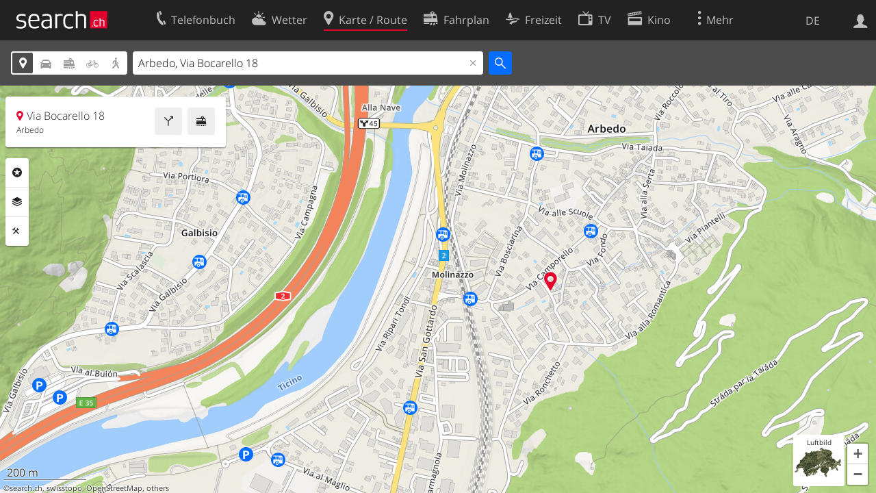

--- FILE ---
content_type: text/html; charset=utf-8
request_url: https://search.ch/map/Arbedo,Via-Bocarello-18
body_size: 8812
content:
<!DOCTYPE html>
<html lang="de" class="no-js ua-os-mac">
<head><meta http-equiv="Content-Type" content="text/html; charset=utf-8">
<meta name="description" content="Die interaktive Karte von Arbedo, Via Bocarello 18 mit aktuellen Informationen zu Verkehr, Gastronomie und mehr">
<link rel="shortcut icon" href="//search.ch/lib/favicon.ico?c=3">
<title>Karte: Arbedo, Via Bocarello 18 - search.ch</title>
<script>document.documentElement.className = document.documentElement.className.replace(/(^|\s)no-js(\s|$)/, '$1js$2');</script>
<link rel="stylesheet" href="//search.ch/lib/itjs/?files=fonts.css,searchlib.css,jquery.fancybox.css,searchlib-full.css&amp;c=783148ac4a">
<link rel="stylesheet" href="/map/itjs/?files=leaflet.css,map.css,route-svg.css,jquery-ui.css,map-full.css,oev.css,oev-full.css&amp;c=b700ced4ce">
<meta name="viewport" content="initial-scale=1.0, user-scalable=0, width=device-width, minimal-ui=1, viewport-fit=cover">
<meta name="apple-mobile-web-app-title" content="Karte: Arbedo, Via Bocarello 18">
<meta name="theme-color" content="#000">
<meta name="google-adsense-account" content="ca-pub-3914417089986499">
<meta name="referrer" content="origin-when-cross-origin">
<link rel="apple-touch-icon-precomposed" href="//search.ch/lib/images/touch/map.png">
<meta name="msapplication-TileImage" content="//search.ch/lib/images/touch/map.png">
<meta name="msapplication-TileColor" content="#e4002c">
<link title="Karte der Schweiz mit Routenplaner" type="application/opensearchdescription+xml" rel="search" href="/map/opensearch.xml">
<link rel="alternate" hreflang="x-default" title=" " href="https://search.ch/map/Arbedo,Via-Bocarello-18">
<link rel="alternate" hreflang="fr" title="fr" href="https://search.ch/map/Arbedo,Via-Bocarello-18.fr.html">
<link rel="alternate" hreflang="it" title="it" href="https://search.ch/map/Arbedo,Via-Bocarello-18.it.html">
<link rel="alternate" hreflang="en" title="en" href="https://search.ch/map/Arbedo,Via-Bocarello-18.en.html">
<script>window.dataLayer=[{"PageType":"Map","platform":"web","LoginType":"Visitor","Slot":"map","PageLanguage":"de"}];</script>
<script>window.kameleoonQueue = window.kameleoonQueue || [];</script>
<script src="https://hm236qt78z.kameleoon.io/kameleoon.js" async fetchpriority="high"></script>
<meta property="og:image" content="//search.ch/map/chmap.jpg?base=9.0430102229386,46.211735422271&amp;layer=sym,fg,pois,copy,circle&amp;w=300&amp;h=300&amp;zoom=15&amp;poi=bergbahn,haltestelle,parking,viasuisse,zug&amp;pos=723806.86636198,119074.50795244">
<meta property="og:image:url" content="//search.ch/map/chmap.jpg?base=9.0430102229386,46.211735422271&amp;layer=sym,fg,pois,copy,circle&amp;w=300&amp;h=300&amp;zoom=15&amp;poi=bergbahn,haltestelle,parking,viasuisse,zug&amp;pos=723806.86636198,119074.50795244">
<meta property="og:image:width" content="300">
<meta property="og:image:height" content="300">
<meta property="og:image:type" content="image/jpeg">
</head>
<body class="sl-lang-de ux-audit ua-os-mac ua-chrome fullscreen sl-service-map sl-service-map-mapresults"><div style="position:absolute"><noscript><img class="audit" alt="" style="width:0; height:0; border:0; padding:0" src="//search.ch/audit/NCP/map/de/mapresults"></noscript><script>(new Image()).src = '//search.ch/audit/NCP/map/de/mapresults?d=' + Math.random()</script>
</div>
<div><img class="sl-printonly sl-logo-print" alt="search.ch" src="//search.ch/lib/images/search-logo-print.svg?c=ae4bf65605"><div class="sl-nav-container sl-screenonly"><div class="sl-nav"><div class="sl-nav-inner"><a href="//search.ch/" title="Startseite"><div id="sl-logo" class="sl-logo left"></div>
</a><div class="sl-login-container sl-form" id="sl-profile-badge-container"><a class="sl-profile-badge" href="#sl-login" title="Anmelden"><span class="sl-icon-monospace sl-icon-profile"></span></a></div>
<div id="sl-language-selector" class="sl-language-selector-desktop"><div class="sl-language-list"><a href="//search.ch/map/Arbedo,Via-Bocarello-18" class="sl_state_link sl-is-active">DE</a><a href="//search.ch/map/Arbedo,Via-Bocarello-18.fr.html" class="sl_state_link">FR</a><a href="//search.ch/map/Arbedo,Via-Bocarello-18.it.html" class="sl_state_link">IT</a><a href="//search.ch/map/Arbedo,Via-Bocarello-18.en.html" class="sl_state_link">EN</a></div>
</div>
<ul class="sl-nav-items-container"><li class="sl-nav-item" data-moveable title="Telefonbuch der Schweiz"><a id="sl-menu-link-tel" class="sl-menu-link sl-vertical-center" href="//search.ch/tel/"><span class="sl-icon-monospace sl-icon-service-tel"></span><span class="sl-menu-title">Telefonbuch</span></a></li><li class="sl-nav-item" data-moveable title=""><a id="sl-menu-link-meteo" class="sl-menu-link sl-vertical-center" href="//search.ch/meteo/"><span class="sl-icon-monospace sl-icon-service-meteo"></span><span class="sl-menu-title">Wetter</span></a></li><li class="sl-nav-item sl-menu-active" data-moveable title="Karte der Schweiz mit Routenplaner"><a id="sl-menu-link-map" class="sl-menu-link sl-vertical-center" href="//search.ch/map/"><span class="sl-icon-monospace sl-icon-service-map"></span><span class="sl-menu-title">Karte / Route</span></a></li><li class="sl-nav-item" data-moveable title="Reiseplanung mit dem öffentlichen Verkehr"><a id="sl-menu-link-oev" class="sl-menu-link sl-vertical-center" href="//search.ch/fahrplan/"><span class="sl-icon-monospace sl-icon-service-oev"></span><span class="sl-menu-title">Fahrplan</span></a></li><li class="sl-nav-item" data-moveable title="Freizeit"><a id="sl-menu-link-freizeit" class="sl-menu-link sl-vertical-center" href="//search.ch/freizeit/"><span class="sl-icon-monospace sl-icon-service-freizeit"></span><span class="sl-menu-title">Freizeit</span></a></li><li class="sl-nav-item" data-moveable title="TV-Programm"><a id="sl-menu-link-tv" class="sl-menu-link sl-vertical-center" href="//search.ch/tv/"><span class="sl-icon-monospace sl-icon-service-tv"></span><span class="sl-menu-title">TV</span></a></li><li class="sl-nav-item" data-moveable title="Kinoprogramm"><a id="sl-menu-link-kino" class="sl-menu-link sl-vertical-center" href="//search.ch/kino/"><span class="sl-icon-monospace sl-icon-service-kino"></span><span class="sl-menu-title">Kino</span></a></li><li class="sl-nav-item" data-moveable title="Schneebericht für über 200 Schweizer Wintersport-Gebiete"><a id="sl-menu-link-meteo/snow" class="sl-menu-link sl-vertical-center" href="//search.ch/meteo/snow"><span class="sl-icon-monospace sl-icon-service-snow"></span><span class="sl-menu-title">Schnee</span></a></li><li class="sl-nav-item" data-moveable title="Suche im Schweizer Web"><a id="sl-menu-link-web" class="sl-menu-link sl-vertical-center" href="//search.ch/web/"><span class="sl-icon-monospace sl-icon-service-web"></span><span class="sl-menu-title">Websuche</span></a></li><li class="sl-nav-item" data-moveable title=""><a id="sl-menu-link-app" class="sl-menu-link sl-vertical-center" href="//search.ch/app/"><span class="sl-icon-monospace sl-icon-service-app"></span><span class="sl-menu-title">Apps</span></a></li><li class="sl-nav-item"><a id="sl-more-link" class="sl-menu-link sl-vertical-center" href="#sl-flyout-menu"><span class="sl-icon-monospace sl-icon-more"></span><span class="sl-menu-title">Mehr</span></a></li></ul>
<div id="sl-login" class="sl-login-container sl-form"><form method="post" action="//login.search.ch/login"><ul class="sl-floatlist"><li class="sl-floatlist-newline spacer"><a class="sl-text-link" href="//login.search.ch/settings/services?f=https%3A%2F%2Fsearch.ch%2Fmap%2FArbedo,Via-Bocarello-18"><span>Persönliche Informationen »</span></a></li>
<li class="sl-floatlist-newline sl-readtext">Anmelden:</li>
<li class="sl-login-input"><input type="text" placeholder="Benutzername" name="LoginName" tabindex="1"><div class="sl-form-row-field-action-right sl-icon-clear" style="display:none"></div>
</li>
<li class="sl-login-input"><input type="password" placeholder="Passwort" name="Password" tabindex="1"><input type="hidden" name="Token" value="f76248742de642f7ae96771fad346d89"><div class="sl-form-row-field-action-right sl-icon-clear" style="display:none"></div>
</li>
<li class="sl-floatlist-newline spacer"><input type="hidden" name="f" value="https://search.ch/map/Arbedo,Via-Bocarello-18"><input type="submit" class="" value="OK" tabindex="1"></li>
<li><a class="sl-text-link" href="//login.search.ch/register?f=https%3A%2F%2Fsearch.ch%2Fmap%2FArbedo,Via-Bocarello-18"><span>Registrieren</span></a></li>
<li class="sl-floatlist-newline spacer"><a class="sl-text-link" href="//login.search.ch/forgotpassword?f=https%3A%2F%2Fsearch.ch%2Fmap%2FArbedo,Via-Bocarello-18"><span>Passwort vergessen</span></a></li>
<li class="sl-floatlist-newline sl-readtext">oder</li>
<li class="sl-floatlist-newline socialbutton"><a rel="nofollow" class="sl-sociallogin-localch sl-text-link sl-button" href="//login.search.ch/login/localch?f=https%3A%2F%2Fsearch.ch%2Fmap%2FArbedo,Via-Bocarello-18&amp;mode=login&amp;nonce=1768798620g970c6af3c73661e85e26303537ea5502gb7c2219b30e6b780c288f671e5652cb4c3d9b3f8b174ea97d92e44c98a5b1511g0aabf2185728b32595db88c25cee3442" data-state="{&quot;forward_url&quot;:&quot;https:\/\/search.ch\/map\/Arbedo,Via-Bocarello-18&quot;,&quot;mode&quot;:&quot;login&quot;}" data-nonce="1768798620g970c6af3c73661e85e26303537ea5502gb7c2219b30e6b780c288f671e5652cb4c3d9b3f8b174ea97d92e44c98a5b1511g0aabf2185728b32595db88c25cee3442"><img class="sl-share-icon" src="//search.ch/lib/images/social/localch.svg?c=141c7389a2" alt=""><span>Anmelden mit local.ch</span></a></li>
<li class="sl-floatlist-newline socialbutton"><a rel="nofollow" class="sl-sociallogin-apple sl-text-link sl-button" href="//login.search.ch/login/apple?f=https%3A%2F%2Fsearch.ch%2Fmap%2FArbedo,Via-Bocarello-18&amp;mode=login&amp;nonce=1768798620g970c6af3c73661e85e26303537ea5502gb7c2219b30e6b780c288f671e5652cb4c3d9b3f8b174ea97d92e44c98a5b1511g0aabf2185728b32595db88c25cee3442" data-state="{&quot;forward_url&quot;:&quot;https:\/\/search.ch\/map\/Arbedo,Via-Bocarello-18&quot;,&quot;mode&quot;:&quot;login&quot;}" data-nonce="1768798620g970c6af3c73661e85e26303537ea5502gb7c2219b30e6b780c288f671e5652cb4c3d9b3f8b174ea97d92e44c98a5b1511g0aabf2185728b32595db88c25cee3442"><img class="sl-share-icon" src="//search.ch/lib/images/social/apple.svg?c=ef7e622b8b" alt=""><span>Anmelden mit Apple</span></a></li>
<li class="sl-floatlist-newline socialbutton"><a rel="nofollow" class="sl-sociallogin-facebook sl-text-link sl-button" href="//login.search.ch/login/facebook?f=https%3A%2F%2Fsearch.ch%2Fmap%2FArbedo,Via-Bocarello-18&amp;mode=login&amp;nonce=1768798620g970c6af3c73661e85e26303537ea5502gb7c2219b30e6b780c288f671e5652cb4c3d9b3f8b174ea97d92e44c98a5b1511g0aabf2185728b32595db88c25cee3442" data-state="{&quot;forward_url&quot;:&quot;https:\/\/search.ch\/map\/Arbedo,Via-Bocarello-18&quot;,&quot;mode&quot;:&quot;login&quot;}" data-nonce="1768798620g970c6af3c73661e85e26303537ea5502gb7c2219b30e6b780c288f671e5652cb4c3d9b3f8b174ea97d92e44c98a5b1511g0aabf2185728b32595db88c25cee3442"><img class="sl-share-icon" src="//search.ch/lib/images/social/facebook.svg?c=f912f2fa26" alt=""><span>Anmelden mit Facebook</span></a></li>
<li class="sl-floatlist-newline socialbutton"><a rel="nofollow" class="sl-sociallogin-google sl-text-link sl-button" href="//login.search.ch/login/google?f=https%3A%2F%2Fsearch.ch%2Fmap%2FArbedo,Via-Bocarello-18&amp;mode=login&amp;nonce=1768798620g970c6af3c73661e85e26303537ea5502gb7c2219b30e6b780c288f671e5652cb4c3d9b3f8b174ea97d92e44c98a5b1511g0aabf2185728b32595db88c25cee3442" data-state="{&quot;forward_url&quot;:&quot;https:\/\/search.ch\/map\/Arbedo,Via-Bocarello-18&quot;,&quot;mode&quot;:&quot;login&quot;}" data-nonce="1768798620g970c6af3c73661e85e26303537ea5502gb7c2219b30e6b780c288f671e5652cb4c3d9b3f8b174ea97d92e44c98a5b1511g0aabf2185728b32595db88c25cee3442"><img class="sl-share-icon" src="//search.ch/lib/images/social/google.svg?c=5ea4cb398a" alt=""><span>Anmelden mit Google</span></a></li>
<li class="sl-floatlist-newline socialbutton"><a rel="nofollow" class="sl-sociallogin-linkedin sl-text-link sl-button" href="//login.search.ch/login/linkedin?f=https%3A%2F%2Fsearch.ch%2Fmap%2FArbedo,Via-Bocarello-18&amp;mode=login&amp;nonce=1768798620g970c6af3c73661e85e26303537ea5502gb7c2219b30e6b780c288f671e5652cb4c3d9b3f8b174ea97d92e44c98a5b1511g0aabf2185728b32595db88c25cee3442" data-state="{&quot;forward_url&quot;:&quot;https:\/\/search.ch\/map\/Arbedo,Via-Bocarello-18&quot;,&quot;mode&quot;:&quot;login&quot;}" data-nonce="1768798620g970c6af3c73661e85e26303537ea5502gb7c2219b30e6b780c288f671e5652cb4c3d9b3f8b174ea97d92e44c98a5b1511g0aabf2185728b32595db88c25cee3442"><img class="sl-share-icon" src="//search.ch/lib/images/social/linkedin.svg?c=c1b8d81f93" alt=""><span>Anmelden mit LinkedIn</span></a></li>
<li class="sl-floatlist-newline sl-readtext sl-smaller">Bitte beachten Sie, dass unsere neue <a href="//search.ch/privacy">Datenschutzerklärung</a> sowie die angepassten <a href="//search.ch/terms">Nutzungsbedingungen</a> gelten.</li>
</ul>
</form>
</div>
</div>
</div>
<div id="sl-service-form-container" class="sl-screenonly"><div class="sl-service-form"><div id="map-form-mode" class="sl-toggle sl-icon-font"><div class="sl-toggle-thumb" style="width:20%; left:0%"></div>
<div data-id="a" data-value="map" title="Adresse" style="left:0%; width:20%" class="sl-toggle-option sl-toggle-a sl-is-on"><a onclick="return false" tabindex="1" href="/map/Arbedo,Via-Bocarello-18"></a></div>
<div data-id="b" data-value="car" title="Route: Mit dem Auto" style="left:20%; width:20%" class="sl-toggle-option sl-toggle-b"><a onclick="return false" tabindex="1" href="/map/Arbedo,Via-Bocarello-18?mode=car"></a></div>
<div data-id="c" data-value="oev" title="Route: Mit öffentlichem Verkehr" style="left:40%; width:20%" class="sl-toggle-option sl-toggle-c"><a onclick="return false" tabindex="1" href="/map/Arbedo,Via-Bocarello-18?mode=oev"></a></div>
<div class="map-bicycle-help sl-toggle-option sl-toggle-d" data-id="d" data-value="bicycle" title="Route: Mit dem Velo" style="left:60%; width:20%"><a onclick="return false" tabindex="1" href="/map/Arbedo,Via-Bocarello-18?mode=bicycle"></a></div>
<div data-id="e" data-value="pedestrian" title="Route: Zu Fuss" style="left:80%; width:20%" class="sl-toggle-option sl-toggle-e"><a onclick="return false" tabindex="1" href="/map/Arbedo,Via-Bocarello-18?mode=pedestrian"></a></div>
<input type="hidden" name="mode" value="map"></div>
<form id="map_form" class="map-toggle-form " action="/map/"><input class="sl-time-input" type="hidden" name="time"><input class="sl-date-input" type="hidden" name="date"><input type="hidden" name="time_type"><input type="hidden" name="from"><div class="sl-form-row-field"><input id="map-address" name="q" value="Arbedo, Via Bocarello 18" type="text" placeholder="Adresse" tabindex="1"><div class="sl-form-row-field-action-right sl-icon-clear" style="display:none"></div>
<div id="map-address-completion"></div>
</div>
<input class="sl-icon-font" type="submit" value="" tabindex="1"><div style="clear:both"></div>
<input class="input-poi" type="hidden" name="poi"><input class="input-layer" type="hidden" name="layer"><input class="input-near" type="hidden" name="near" value="723807,119075"><input class="input-bbox" type="hidden" name="bbox"></form>
<form id="car_form" class="map-toggle-form map-route-form sl-is-hidden" action="/map/"><input class="sl-time-input" type="hidden" name="time"><input class="sl-date-input" type="hidden" name="date"><input type="hidden" name="time_type"><div><div class="sl-route-form"><div class="sl-form-row"><div class="sl-form-row-field"><input class="sl-form-row-field-action-tail sl-route-from sl-route-input" id="car-from" name="from" placeholder="Von" type="text" tabindex="1"><div class="sl-form-row-field-action-right sl-icon-clear" style="display:none"></div>
</div>
<a class="sl-form-row-action sl-icon-oev-dirswitch-horizontal sl-dirswitch" title="Gegenrichtung" href="#"></a><div class="sl-form-row-field"><input class="sl-form-row-field-action-tail sl-route-to sl-route-input" id="car-to" name="to" value="Arbedo, Via Bocarello 18" placeholder="Nach" type="text" tabindex="1"><div class="sl-form-row-field-action-right sl-icon-clear" style="display:none"></div>
</div>
<a class="sl-form-row-action sl-icon-plus" href="#" title="Viapunkt einfügen"> Via</a><input class="sl-icon-font left" type="submit" value="" tabindex="1"><input class="input-poi" type="hidden" name="poi"><input class="input-layer" type="hidden" name="layer"><div style="clear:both"></div>
</div>
<div class="sl-route-via-prototype"><div class="sl-form-row"><div class="sl-form-row-field"><input class="sl-form-row-field-action-tail sl-route-via" id="car-via-0" name="via[]" disabled="disabled" type="text" tabindex="1"><div class="sl-form-row-field-action-right sl-icon-clear" style="display:none"></div>
<div class="sl-label-inside">Via:</div>
</div>
<a class="sl-form-row-action sl-icon-close" href="#"></a></div>
</div>
<div style="clear:both"></div>
<div style="padding-top:0.3125em" class="sl-form-row sl-form-row-checkbox"><label><input type="checkbox" class="sl-checkbox" name="avoidhighways" tabindex="1">Autobahnen vermeiden</label></div>
</div>
<input type="hidden" name="mode" value="car"><div style="clear:both"></div>
</div>
</form>
<form id="pedestrian_form" class="map-toggle-form map-route-form sl-is-hidden" action="/map/"><input class="sl-time-input" type="hidden" name="time"><input class="sl-date-input" type="hidden" name="date"><input type="hidden" name="time_type"><div><div class="sl-route-form"><div class="sl-form-row"><div class="sl-form-row-field"><input class="sl-form-row-field-action-tail sl-route-from sl-route-input" id="pedestrian-from" name="from" placeholder="Von" type="text" tabindex="1"><div class="sl-form-row-field-action-right sl-icon-clear" style="display:none"></div>
</div>
<a class="sl-form-row-action sl-icon-oev-dirswitch-horizontal sl-dirswitch" title="Gegenrichtung" href="#"></a><div class="sl-form-row-field"><input class="sl-form-row-field-action-tail sl-route-to sl-route-input" id="pedestrian-to" name="to" value="Arbedo, Via Bocarello 18" placeholder="Nach" type="text" tabindex="1"><div class="sl-form-row-field-action-right sl-icon-clear" style="display:none"></div>
</div>
<a class="sl-form-row-action sl-icon-plus" href="#" title="Viapunkt einfügen"> Via</a><input class="sl-icon-font left" type="submit" value="" tabindex="1"><input class="input-poi" type="hidden" name="poi"><input class="input-layer" type="hidden" name="layer"><div style="clear:both"></div>
</div>
<div class="sl-route-via-prototype"><div class="sl-form-row"><div class="sl-form-row-field"><input class="sl-form-row-field-action-tail sl-route-via" id="pedestrian-via-0" name="via[]" disabled="disabled" type="text" tabindex="1"><div class="sl-form-row-field-action-right sl-icon-clear" style="display:none"></div>
<div class="sl-label-inside">Via:</div>
</div>
<a class="sl-form-row-action sl-icon-close" href="#"></a></div>
</div>
<div style="clear:both"></div>
</div>
<input type="hidden" name="mode" value="pedestrian"><div style="clear:both"></div>
</div>
</form>
<form id="bicycle_form" class="map-toggle-form map-route-form sl-is-hidden" action="/map/"><input class="sl-time-input" type="hidden" name="time"><input class="sl-date-input" type="hidden" name="date"><input type="hidden" name="time_type"><div><div class="sl-route-form"><div class="sl-form-row"><div class="sl-form-row-field"><input class="sl-form-row-field-action-tail sl-route-from sl-route-input" id="bicycle-from" name="from" placeholder="Von" type="text" tabindex="1"><div class="sl-form-row-field-action-right sl-icon-clear" style="display:none"></div>
</div>
<a class="sl-form-row-action sl-icon-oev-dirswitch-horizontal sl-dirswitch" title="Gegenrichtung" href="#"></a><div class="sl-form-row-field"><input class="sl-form-row-field-action-tail sl-route-to sl-route-input" id="bicycle-to" name="to" value="Arbedo, Via Bocarello 18" placeholder="Nach" type="text" tabindex="1"><div class="sl-form-row-field-action-right sl-icon-clear" style="display:none"></div>
</div>
<a class="sl-form-row-action sl-icon-plus" href="#" title="Viapunkt einfügen"> Via</a><input class="sl-icon-font left" type="submit" value="" tabindex="1"><input class="input-poi" type="hidden" name="poi"><input class="input-layer" type="hidden" name="layer"><div style="clear:both"></div>
</div>
<div class="sl-route-via-prototype"><div class="sl-form-row"><div class="sl-form-row-field"><input class="sl-form-row-field-action-tail sl-route-via" id="bicycle-via-0" name="via[]" disabled="disabled" type="text" tabindex="1"><div class="sl-form-row-field-action-right sl-icon-clear" style="display:none"></div>
<div class="sl-label-inside">Via:</div>
</div>
<a class="sl-form-row-action sl-icon-close" href="#"></a></div>
</div>
<div style="clear:both"></div>
</div>
<input type="hidden" name="mode" value="bicycle"><div style="clear:both"></div>
</div>
</form>
<form id="oev_form" class="map-toggle-form map-route-form sl-is-hidden oev-autocomplete geolocate_empty_field" action="/map/"><div><div class="oev-forms"><div class="sl-route-form"><div class="sl-form-row"><div class="sl-form-row-field"><input class="sl-form-row-field-action-both sl-route-from sl-route-input" id="oev-from" name="from" placeholder="Von (hier)" type="text" tabindex="1"><div class="sl-form-row-field-action-left sl-icon-position"></div>
<div class="sl-form-row-field-action-right sl-icon-clear" style="display:none"></div>
</div>
<a class="sl-form-row-action sl-icon-oev-dirswitch-horizontal sl-dirswitch" title="Gegenrichtung" href="#"></a><div class="sl-form-row-field"><input class="sl-form-row-field-action-both sl-route-to sl-route-input" id="oev-to" name="to" value="Arbedo, Via Bocarello 18" placeholder="Nach" type="text" tabindex="1"><div class="sl-form-row-field-action-left sl-icon-position"></div>
<div class="sl-form-row-field-action-right sl-icon-clear" style="display:none"></div>
</div>
<a class="sl-form-row-action sl-icon-plus" href="#" title="Viapunkt einfügen"> Via</a><div style="clear:both"></div>
</div>
<div class="sl-route-via-prototype"><div class="sl-form-row"><div class="sl-form-row-field"><input class="sl-form-row-field-action-tail sl-route-via" id="oev-via-0" name="via[]" disabled="disabled" type="text" tabindex="1"><div class="sl-form-row-field-action-right sl-icon-clear" style="display:none"></div>
<div class="sl-label-inside">Via:</div>
</div>
<a class="sl-form-row-action sl-icon-close" href="#"></a></div>
</div>
<div style="clear:both"></div>
</div>
<div class="sl-form-row sl-datemode-form-row sl-form-row-last"><div class="sl-form-row-field"><div id="oev-time" class="sl-time"><input class="sl-time-input sl-field-optional" name="time" value="" placeholder="Jetzt" type="text" tabindex="1"><div class="sl-form-row-field-action-prevnext"><a class="prev" href="#"><span class="sl-icon-left"></span></a><a class="next" href="#"><span class="sl-icon-right"></span></a></div>
</div>
</div>
<div class="sl-form-row-field"><div id="oev-date" class="sl-date"><input type="text" class="sl-date-input sl-field-optional" name="date" data-mindate="January 19, 2026 00:00:00" data-maxdate="December 12, 2026 00:00:00" value="" placeholder="Heute" tabindex="1"><div class="sl-form-row-field-action-prevnext"><a class="prev" href="#"><span class="sl-icon-left"></span></a><a class="next" href="#"><span class="sl-icon-right"></span></a></div>
</div>
</div>
<div class="sl-toggle oev-mode-toggle"><div class="sl-toggle-thumb" style="width:50%; left:0%"></div>
<div data-id="a" data-value="depart" style="left:0%; width:50%" class="sl-toggle-option sl-toggle-a sl-is-on"><a onclick="return false" tabindex="1" href="/map/Arbedo,Via-Bocarello-18?time_type=depart">Abfahrt</a></div>
<div data-id="b" data-value="arrival" style="left:50%; width:50%" class="sl-toggle-option sl-toggle-b"><a onclick="return false" tabindex="1" href="/map/Arbedo,Via-Bocarello-18?time_type=arrival">Ankunft</a></div>
<input type="hidden" name="time_type" value="depart"></div>
<input class="sl-icon-font sl-form-row-action" type="submit" value="" tabindex="1"></div>
</div>
<div class="oev-form-toggle"><a class="sl-button" href="/map/stop"><span class="sl-icon-service-departures">&nbsp;Abfahrtstabelle</span></a></div>
<input type="hidden" name="mode" value="oev"><input class="input-poi" type="hidden" name="poi"><input class="input-layer" type="hidden" name="layer"><div style="clear:both"></div>
</div>
</form>
<div style="clear:both"></div>
<div style="display:none" class="geolookup-in-progress"><img alt="waiting" src="//search.ch/lib/images/spinner-4c4c4c.gif?c=af309c83e0">Aktueller Standort wird bestimmt...</div>
</div>
</div>
</div>
<div class="sl-content sl-cards-container"><div id="mapcontainer"><ul id="map-contextmenu" class="map-stop-propagation"><li class="map-set-from"><a href="#">Route von hier</a></li>
<li class="map-set-to"><a href="#">Route hierher</a></li>
<li class="map-add-via"><a href="#">Viapunkt einfügen</a></li>
<li class="map-show-coordinates"><a href="#">Koordinaten anzeigen</a></li>
</ul>
<noscript><img src="//search.ch/map/chmap.jpg?base=9.0430102229386,46.211735422271&amp;layer=sym,fg,pois,copy,circle&amp;w=800&amp;h=600&amp;zoom=15&amp;poi=bergbahn,haltestelle,parking,viasuisse,zug&amp;pos=723806.86636198,119074.50795244" alt=""></noscript></div>
<div id="map-center-position"></div>
<div id="map-overlay-left" class="sl-screenonly"><div class="map-message-container"></div>
<div class="sl-card map-info-card"><div class="sl-card-inner" data-center="{&quot;base&quot;:&quot;6517 Arbedo/Via Bocarello 18&quot;,&quot;base_url&quot;:&quot;/Arbedo,Via-Bocarello-18&quot;,&quot;marker&quot;:true,&quot;zi&quot;:0,&quot;x&quot;:723807.0,&quot;y&quot;:119075.0,&quot;drawing&quot;:&quot;&quot;,&quot;additional_poi&quot;:null,&quot;mode&quot;:&quot;map&quot;,&quot;q&quot;:null,&quot;time&quot;:null,&quot;date&quot;:null,&quot;layer&quot;:null,&quot;base_type&quot;:&quot;geo&quot;,&quot;lz&quot;:15,&quot;lon&quot;:9.04301,&quot;lat&quot;:46.211735}"><div class="sl-card-body map-card-with-buttons active"><a class="sl-button sl-square-button sl-icon-service-oev map-directions-button" href="//search.ch/fahrplan/..Arbedo,Via-Bocarello-18" title="Fahrplan" data-address="Arbedo, Via Bocarello 18" data-fromto="to"></a><a class="sl-button sl-square-button sl-icon-service-route map-directions-button" href="//search.ch/map/..Arbedo,Via-Bocarello-18" title="Route" data-address="Arbedo, Via Bocarello 18" data-fromto="to"></a><p class="map-location-name sl-icon-service-map">Via Bocarello 18</p>
<p class="map-location-address">Arbedo</p>
</div>
</div>
</div>
<section class="sl-card map-settings sl-notextselect minimized"><div class="sl-card-inner"><div class="sl-card-body"><ul class="map-settings-list"><li class="map-setting-with-sub-settings map-setting-title map-settings-poi"><label class="sl-icon-poi">Rubriken</label><ul class="map-settings-list map-setting-pois"><li class="map-setting-with-sub-settings"><label><input class="map-settings-checkbox map-settings-checkbox-main  map-setting-color-blue" type="checkbox" data-poitype="verkehr" tabindex="1"></label><span>Verkehr</span><ul class="map-sub-settings-list"><li><label><input class="map-settings-checkbox" type="checkbox" data-poitype="zug" tabindex="1"><img src="//search.ch/map/images/icons/zug.svg?c=3e829f4982" alt="">Zug</label></li>
<li><label><input class="map-settings-checkbox" type="checkbox" data-poitype="haltestelle" tabindex="1"><img src="//search.ch/map/images/icons/haltestelle.svg?c=fa2d2d0184" alt="">Tram/Bus</label></li>
<li><label><input class="map-settings-checkbox" type="checkbox" data-poitype="bergbahn" tabindex="1"><img src="//search.ch/map/images/icons/bergbahn.svg?c=0f9a07f32e" alt="">Bergbahn</label></li>
<li><label><input class="map-settings-checkbox" type="checkbox" data-poitype="parking" tabindex="1"><img src="//search.ch/map/images/icons/parking.svg?c=2190b965f7" alt="">Parking</label></li>
<li><label><input class="map-settings-checkbox" type="checkbox" data-poitype="viasuisse" tabindex="1"><img src="//search.ch/map/images/icons/viasuisse.svg?c=4de1909677" alt="">Verkehrsinfo</label></li>
<li><label><input class="map-settings-checkbox" type="checkbox" data-poitype="velo" tabindex="1"><img src="//search.ch/map/images/icons/velo.svg?c=5ab18c7523" alt="">Velos/E-Scooters</label></li>
<li><label><input class="map-settings-checkbox" type="checkbox" data-poitype="mobility" tabindex="1"><img src="//search.ch/map/images/icons/mobility.svg?c=e501911fb2" alt="">Mobility</label></li>
</ul>
</li>
<li class="map-setting-with-sub-settings"><label><input class="map-settings-checkbox map-settings-checkbox-main  map-setting-color-teal" type="checkbox" data-poitype="gastro" tabindex="1"></label><span>Gastronomie</span><ul class="map-sub-settings-list"><li><label><input class="map-settings-checkbox" type="checkbox" data-poitype="bar" tabindex="1"><img src="//search.ch/map/images/icons/bar.svg?c=c063a2f865" alt="">Bar</label></li>
<li><label><input class="map-settings-checkbox" type="checkbox" data-poitype="cafe" tabindex="1"><img src="//search.ch/map/images/icons/cafe.svg?c=e0d552d6a1" alt="">Café</label></li>
<li><label><input class="map-settings-checkbox" type="checkbox" data-poitype="hotel" tabindex="1"><img src="//search.ch/map/images/icons/hotel.svg?c=0ab4b2e6e7" alt="">Hotel</label></li>
<li><label><input class="map-settings-checkbox" type="checkbox" data-poitype="restaurant" tabindex="1"><img src="//search.ch/map/images/icons/restaurant.svg?c=6ec839725a" alt="">Restaurant</label></li>
</ul>
</li>
<li class="map-setting-with-sub-settings"><label><input class="map-settings-checkbox map-settings-checkbox-main  map-setting-color-purple" type="checkbox" data-poitype="kultur" tabindex="1"></label><span>Kultur/Freizeit</span><ul class="map-sub-settings-list"><li><label><input class="map-settings-checkbox" type="checkbox" data-poitype="kino" tabindex="1"><img src="//search.ch/map/images/icons/kino.svg?c=5ee7741cbf" alt="">Kino</label></li>
<li><label><input class="map-settings-checkbox" type="checkbox" data-poitype="museum" tabindex="1"><img src="//search.ch/map/images/icons/museum.svg?c=099a7cf53a" alt="">Museum</label></li>
<li><label><input class="map-settings-checkbox" type="checkbox" data-poitype="theater" tabindex="1"><img src="//search.ch/map/images/icons/theater.svg?c=ed0cce98c8" alt="">Theater</label></li>
<li><label><input class="map-settings-checkbox" type="checkbox" data-poitype="tour" tabindex="1"><img src="//search.ch/map/images/icons/tour.svg?c=42aa2842bb" alt="">Touren</label></li>
<li><label><input class="map-settings-checkbox" type="checkbox" data-poitype="feuerstelle" tabindex="1"><img src="//search.ch/map/images/icons/feuerstelle.svg?c=5d8fcd4ac9" alt="">Feuerstelle</label></li>
<li><label><input class="map-settings-checkbox" type="checkbox" data-poitype="spielplatz" tabindex="1"><img src="//search.ch/map/images/icons/spielplatz.svg?c=7f0f0dca28" alt="">Spielplatz</label></li>
<li><label><input class="map-settings-checkbox" type="checkbox" data-poitype="bad" tabindex="1"><img src="//search.ch/map/images/icons/bad.svg?c=d2af0cfb2e" alt="">Badeanstalt</label></li>
<li><label><input class="map-settings-checkbox" type="checkbox" data-poitype="camping" tabindex="1"><img src="//search.ch/map/images/icons/camping.svg?c=e40d2b6d10" alt="">Campingplatz</label></li>
</ul>
</li>
<li class="map-setting-with-sub-settings"><label><input class="map-settings-checkbox map-settings-checkbox-main  map-setting-color-orange" type="checkbox" data-poitype="gebaeude" tabindex="1"></label><span>Öffentl.&nbsp;Gebäude</span><ul class="map-sub-settings-list"><li><label><input class="map-settings-checkbox" type="checkbox" data-poitype="kirche" tabindex="1"><img src="//search.ch/map/images/icons/kirche.svg?c=16ce6d9e6e" alt="">Kirche</label></li>
<li><label><input class="map-settings-checkbox" type="checkbox" data-poitype="polizei" tabindex="1"><img src="//search.ch/map/images/icons/polizei.svg?c=e1adea30d4" alt="">Polizei</label></li>
<li><label><input class="map-settings-checkbox" type="checkbox" data-poitype="schule" tabindex="1"><img src="//search.ch/map/images/icons/schule.svg?c=e52d584e17" alt="">Schule, Uni</label></li>
<li><label><input class="map-settings-checkbox" type="checkbox" data-poitype="spital" tabindex="1"><img src="//search.ch/map/images/icons/spital.svg?c=9379e84379" alt="">Spital</label></li>
<li><label><input class="map-settings-checkbox" type="checkbox" data-poitype="verwaltung" tabindex="1"><img src="//search.ch/map/images/icons/verwaltung.svg?c=fdbc5b3a22" alt="">Verwaltung</label></li>
</ul>
</li>
<li class="map-setting-with-sub-settings"><label><input class="map-settings-checkbox map-settings-checkbox-main  map-setting-color-yellow" type="checkbox" data-poitype="service" tabindex="1"></label><span>Shopping/Service</span><ul class="map-sub-settings-list"><li><label><input class="map-settings-checkbox" type="checkbox" data-poitype="apotheke" tabindex="1"><img src="//search.ch/map/images/icons/apotheke.svg?c=1cdc6b145f" alt="">Apotheke</label></li>
<li><label><input class="map-settings-checkbox" type="checkbox" data-poitype="geldautomat" tabindex="1"><img src="//search.ch/map/images/icons/geldautomat.svg?c=9f7fffc83c" alt="">Geldautomat</label></li>
<li><label><input class="map-settings-checkbox" type="checkbox" data-poitype="post" tabindex="1"><img src="//search.ch/map/images/icons/post.svg?c=9e6029e3fc" alt="">Post</label></li>
<li><label><input class="map-settings-checkbox" type="checkbox" data-poitype="shop" tabindex="1"><img src="//search.ch/map/images/icons/shop.svg?c=be9890b175" alt="">Shop</label></li>
<li><label><input class="map-settings-checkbox" type="checkbox" data-poitype="tankstelle" tabindex="1"><img src="//search.ch/map/images/icons/tankstelle.svg?c=52c66fcb7c" alt="">Tankstelle</label></li>
<li><label><input class="map-settings-checkbox" type="checkbox" data-poitype="ladestation" tabindex="1"><img src="//search.ch/map/images/icons/ladestation.svg?c=b64fbc2cf0" alt="">Elektromobil-Ladestation</label></li>
</ul>
</li>
<li class="map-setting-with-sub-settings"><label><input class="map-settings-checkbox map-settings-checkbox-main  map-setting-color-green" type="checkbox" data-poitype="geo" tabindex="1"></label><span>Geo</span><ul class="map-sub-settings-list"><li><label><input class="map-settings-checkbox" type="checkbox" data-poitype="pass" tabindex="1"><img src="//search.ch/map/images/icons/pass.svg?c=8af2110fb2" alt="">Pässe</label></li>
<li><label><input class="map-settings-checkbox" type="checkbox" data-poitype="wasserfall" tabindex="1"><img src="//search.ch/map/images/icons/wasserfall.svg?c=efc77f5dc8" alt="">Wasserfälle</label></li>
<li><label><input class="map-settings-checkbox" type="checkbox" data-poitype="webcam" tabindex="1"><img src="//search.ch/map/images/icons/webcam.svg?c=67a4a577ec" alt="">Webcam</label></li>
<li><label><input class="map-settings-checkbox" type="checkbox" data-poitype="wikipedia" tabindex="1"><img src="//search.ch/map/images/icons/wikipedia.svg?c=77c05ff5ea" alt="">Wikipedia</label></li>
</ul>
</li>
</ul>
</li>
<li class="map-setting-with-sub-settings map-setting-title map-settings-layer"><label class="sl-icon-layer">Ebenen</label><ul class="map-settings-list map-settings-layers"><li><label><input class="map-settings-checkbox map-settings-checkbox-direct map-setting-color-veloland" type="checkbox" data-poitype="veloland" tabindex="1">Velo</label></li>
<li><label><input class="map-settings-checkbox map-settings-checkbox-direct map-setting-color-wanderland" type="checkbox" data-poitype="wanderland" tabindex="1">Wandern</label></li>
<li><label><input class="map-settings-checkbox map-settings-checkbox-direct map-setting-color-sommerland" type="checkbox" data-poitype="sommerland" tabindex="1">Sommer</label></li>
<li><label><input class="map-settings-checkbox map-settings-checkbox-direct map-setting-color-winterland" type="checkbox" data-poitype="winterland" tabindex="1">Winter</label></li>
</ul>
</li>
<li class="map-setting-with-sub-settings map-setting-title map-settings-tools"><label class="sl-icon-tel-cat-services">Funktionen</label><ul class="map-settings-list map-tools"><li class="map-setting-with-sub-settings"><label>Auf Karte zeichnen</label><ul class="map-settings-list map-drawing-tools"><li><div id="map-drawing-loading" style="padding:0.5em; text-align:center; margin-right:1em"><img src="//search.ch/lib/images/spinner-e6e6e6.gif" alt="loading..."></div>
</li>
</ul>
</li>
<li><a class="sl_state_link map-print-link" rel="nofollow" href="/map/Arbedo,Via-Bocarello-18?p=1400x900">Druckversion</a></li>
<li><a href="/map/help">Anleitung</a></li>
<li><ul class="sl-share-options sl-flexlist" data-title="Karte: Arbedo, Via Bocarello 18" data-url="https://search.ch/map/Arbedo,Via-Bocarello-18" data-stats=""><li class="replace"><a href="mailto:?subject=Karte%3A%20Arbedo%2C%20Via%20Bocarello%2018&amp;body=%0A%0Ahttps%3A%2F%2Fsearch.ch%2Fmap%2FArbedo%2CVia-Bocarello-18%0A" title="Per E-Mail teilen" data-stats="" class="sl-icon-share-email">&nbsp;</a></li>
<li class="replace"><a href="https://www.facebook.com/dialog/share?app_id=212663289262056&amp;redirect_uri=https%3A%2F%2Fsearch.ch%2Fmap%2FArbedo,Via-Bocarello-18&amp;href=https%3A%2F%2Fsearch.ch%2Fmap%2FArbedo,Via-Bocarello-18&amp;quote=Karte%3A+Arbedo,+Via+Bocarello+18" title="Auf Facebook teilen" data-stats="" class="sl-icon-share-facebook">&nbsp;</a></li>
<li class="replace"><a href="https://twitter.com/intent/tweet?source=webclient&amp;text=https%3A%2F%2Fsearch.ch%2Fmap%2FArbedo,Via-Bocarello-18" title="Auf Twitter teilen" data-stats="" class="sl-icon-share-twitter">&nbsp;</a></li>
</ul>
</li>
</ul>
</li>
</ul>
</div>
</div>
</section>
</div>
<div id="map-overlay-bottom"><ul id="map-controls" class="sl-card-inner sl-screenonly"><li><a id="map-control-mode"><span class="map-control-mode-bg sl-off-card-title">Luftbild</span><span class="map-control-mode-sym sl-off-card-title">Karte</span></a></li>
</ul>
</div>
</div>
<div class="sl-footer"><div class="sl-flyout-menu" id="sl-flyout-menu"><div class="sl-more-column"><ul id="sl-more-links-list" class="sl-more-links-list"></ul>
</div>
<div class="sl-footer-column"><ul class="sl-footer-link-list"><li><a href="//www.localsearch.ch/de/ihr-eintrag">Ihr Eintrag</a></li>
<li><a href="https://cc.localsearch.ch/?language=de">Kundencenter Geschäftskunden</a></li>
<li><a href="//search.ch/about">Impressum</a></li>
<li><a href="//search.ch/contact?s=map">Kontakt</a></li>
<li><a href="//search.ch/terms">Nutzungsbedingungen</a></li>
<li><a href="//search.ch/privacy">Datenschutzerklärung</a></li>
<li><a href="//search.ch/cookiepolicy">Cookie-Richtlinie</a></li>
<li><a href="javascript:Optanon.ToggleInfoDisplay()">Cookie-Einstellungen</a></li>
<li><a href="//api.search.ch/">Entwickler</a></li>
</ul>
</div>
</div>
</div>
</div>
<script>window.trace += "e";; var env = {"map_server":"https:\/\/search.ch\/map","maxtilesize":640,"language":"de","type":"low","poi_defaults":["","","","","","","","","","","","","","","","bergbahn,haltestelle,parking,viasuisse,zug","bergbahn,haltestelle,parking,viasuisse,zug","all","all","all","all"],"additional_poi":null,"poi":null,"niceurl":"\/map\/Arbedo,Via-Bocarello-18","route_icons":{"car":"sl-icon-route-car","pedestrian":"sl-icon-pedestrian","bicycle":"sl-icon-bicycle","oev":"sl-icon-service-oev"},"T":{"sl_current_location":"Aktueller Standort","locationerror":"Die aktuelle Position konnte nicht bestimmt werden.","coordinates_outside_map":"Koordinaten liegen ausserhalb des Kartenbereichs","mapmoveto":"Karte zu diesem Punkt bewegen","fromcenter":"von der Kartenmitte","poi_hover_tipp":"Für Details aufs Symbol in Karte klicken","zoomin":"Reinzoomen","zoomout":"Wegzoomen","routedrag_tooltip":"Zum Ändern der Route ziehen","routedrag_maxvia":"Maximale Anzahl via-Punkte erreicht","close":"Schliessen","sl_altitude_unit":" m.ü.M.","confirmreset":"Wollen Sie die Änderungen wirklich verwerfen und zur letzten gespeicherten Version zurückkehren?","notsaved":"Die Zeichnung enthält noch nicht gespeicherte Änderungen.","coordinates":"Koordinaten","sl_locateme_denied":"Sie haben uns nicht gestattet, Ihre aktuelle Position abzufragen.","sl_locateme_error":"Die aktuelle Position konnte nicht bestimmt werden.","sl_locateme_retry":"Erneut Position bestimmen","sl_share_page":"Seite teilen"},"max_vias":16,"oev_completion_url":"\/\/search.ch\/fahrplan\/api\/completion.json?mapmode=1","geojson":null,"noads":null,"layer":null,"follow3d":null,"copyright":"©\u003Ca class=\"sl_state_link map-permalink\" href=\"\/\/search.ch\/map\/\"\u003Esearch.ch\u003C\/a\u003E, \u003Ca href=\"https:\/\/swisstopo.admin.ch\/\"\u003Eswisstopo\u003C\/a\u003E, \u003Ca href=\"http:\/\/www.openstreetmap.org\/copyright\"\u003EOpenStreetMap\u003C\/a\u003E, \u003Ca href=\"\/\/search.ch\/map\/sources\"\u003Eothers\u003C\/a\u003E","center":{"base":"6517 Arbedo\/Via Bocarello 18","base_url":"\/Arbedo,Via-Bocarello-18","marker":true,"x":723807,"y":119075,"drawing":"","additional_poi":null,"mode":"map","q":"Arbedo, Via Bocarello 18","time":null,"date":null,"layer":null,"base_type":"geo","lz":15,"lon":9.04301,"lat":46.211735,"infocard":"\u003Cdiv class=\"sl-card-inner\" data-center=\"{&quot;base&quot;:&quot;6517 Arbedo\/Via Bocarello 18&quot;,&quot;base_url&quot;:&quot;\/Arbedo,Via-Bocarello-18&quot;,&quot;marker&quot;:true,&quot;zi&quot;:0,&quot;x&quot;:723807.0,&quot;y&quot;:119075.0,&quot;drawing&quot;:&quot;&quot;,&quot;additional_poi&quot;:null,&quot;mode&quot;:&quot;map&quot;,&quot;q&quot;:null,&quot;time&quot;:null,&quot;date&quot;:null,&quot;layer&quot;:null,&quot;base_type&quot;:&quot;geo&quot;,&quot;lz&quot;:15,&quot;lon&quot;:9.04301,&quot;lat&quot;:46.211735}\"\u003E\u003Cdiv class=\"sl-card-body map-card-with-buttons active\"\u003E\u003Ca class=\"sl-button sl-square-button sl-icon-service-oev map-directions-button\" href=\"\/\/search.ch\/fahrplan\/..Arbedo,Via-Bocarello-18\" title=\"Fahrplan\" data-address=\"Arbedo, Via Bocarello 18\" data-fromto=\"to\"\u003E\u003C\/a\u003E\u003Ca class=\"sl-button sl-square-button sl-icon-service-route map-directions-button\" href=\"\/\/search.ch\/map\/..Arbedo,Via-Bocarello-18\" title=\"Route\" data-address=\"Arbedo, Via Bocarello 18\" data-fromto=\"to\"\u003E\u003C\/a\u003E\u003Cp class=\"map-location-name sl-icon-service-map\"\u003EVia Bocarello 18\u003C\/p\u003E\n\u003Cp class=\"map-location-address\"\u003EArbedo\u003C\/p\u003E\n\u003C\/div\u003E\n\u003C\/div\u003E\n","messages":""},"min_zoom":6,"max_zoom":19,"audit_url":"\/\/search.ch\/audit\/CP\/map\/de\/mapresults","lang":"de","lib_url":"\/\/search.ch\/lib\/","page":"mapresults","bench":1,"servertype":"live","services_onedomain":["app","freizeit","freizeit","loisir","libero","leisure","kino","kino","cine","cine","kino","map","maps","route","velo","bici","bike","fahrrad","meteo","oev","fahrplan","horaire","orario","timetable","route","snow","tel","tv","web","lib","mapgen","portal","routebackend","test","alarm","billy","clips","dofta","envis","hulda","inbyn","jubla","kura","norbo","oxel","pugg","qvart","rusig","trotsig","uldum","vaken","wilse","xaxig","yucca","zita","akut","boren","charm","dimma","devel","twin"],"service_path":"map","ua":{"os":"mac","osversion":"10.15.7","apptype":false,"appversion":0,"full":true},"post":0};; new Image().src = "//search.ch/lib/sizes.gif?w=" + window.innerWidth + "&h=" + window.innerHeight + "&r=" + (window.devicePixelRatio ? window.devicePixelRatio : 1) + "&f=" + window.getComputedStyle(document.querySelector("html")).getPropertyValue("font-size"); window.onerror = function (errmsg, file, line, column, errorObj) {
	var stack = errorObj && errorObj.stack ? errorObj.stack : "";
	var errstr = typeof errmsg !== 'string' ? 'event keys:' + Object.keys(errmsg).join() : errmsg;
	var el = document.activeElement;
	var typing = el && (el.tagName.toLowerCase() == 'input' && el.type == 'text' || el.tagName.toLowerCase() == 'textarea');
	if (!typing && !window.sl_noretry && errstr.match(/SyntaxError/) && !window.location.href.match(/retry=/) && !env.post)
		window.location.replace(window.location.href + (window.location.search ? "&retry=2" : "?retry=2"))
	else if (!window.sl_errurl)
		window.sl_errurl = (new Image()).src = ("/map/itjs/error.gif?errmsg=" + encodeURIComponent(errstr) + "&file=" + encodeURIComponent(file) + "&line=" + line + "&column=" + column + "&trace=" + window.trace.substr(9) + "&gotjs=" + encodeURIComponent(window.it_gotjs) + '&stack=' + encodeURIComponent(stack)).substr(0, 3900);
	
}
window.trace += "E";</script>
<script src="/map/itjs/?files=jquerybuild.js%3Fui%3Dwidget-position-autocomplete-datepicker-mouse-draggable-dialog-button%26lang%3Dde,sl_core.js,sl.js,nav-full.js,service-form.js,geo.js,overlay.js,sl_sortable.js,jquery.fancybox.js,sl_state.js,sl_autocomplete.js,sl_datetime-full.js,map_form.js,leaflet.js,leaflet.activearea.js,leaflet-macos-gesture-handling.js,route.js,drawing.js,searchleaflet.js,map.js,map-full.js,oev.js,oev-full.js&amp;c=8dfe5766a5"></script>
<script>window.trace += "l";
			
			if (!("$" in window) && !window.location.href.match(/retry=/) && !env.post)
				window.location.replace(window.location.href + (window.location.search ? "&retry=1" : "?retry=1"));
			else
			$(document).ready(function () {
				window.sl_noretry = 1;
				$(document).on("click",".sl-banner .sl-icon-close", function() {
					$(this).closest(".sl-banner").animate({ height:0, padding:0 }, { duration:100, complete: function () { $(this).remove(); } })
						.find(".sl_bv").each(function() { new Image().src = "//search.ch/lib/images/0.gif?r=" + Math.random() + "&banner_close=" + this.id})
				});
				if ($(window).height() < 900 || $(window).width() < 1000)
					$(".sl-banner .sl-card-body, .sl-banner-brandingday").each(function() {
						var img = $(this).find("#embedad0,iframe,img");
						var imgwidth = img.width();
						var imgheight = img.height();
						var scale = 0;
						var origin = "top";
						if (imgwidth > $(window).width())
						{
							scale = ($(window).width() - 28) / imgwidth;
							origin = "top left";
						}
						if (scale)
						{
							var h = $(this).height() * scale;
							$(this).css({ "transform-origin":origin, transform:"scale(" + scale + ")", height:h + 10 });	// 2*5 pixel padding => + 10
							if ($(this).is("td"))
								$(this).closest("table").height(h).find("tr,td,td div").height(h);
						}
					});;search_state_init();
});window.trace += "L";</script>
</body>
</html>


--- FILE ---
content_type: image/svg+xml
request_url: https://search.ch/map/images/icons/tour.svg?c=42aa2842bb
body_size: 352
content:
<?xml version="1.0" standalone="no" ?>
<svg xmlns="http://www.w3.org/2000/svg" xmlns:xlink="http://www.w3.org/1999/xlink" version="1.0" width="21px" height="21px" viewBox="0,0,21,21">
<style type="text/css">
<![CDATA[
g { fill-rule:evenodd }
path { fill-rule:evenodd }
.buttonFillKultur { fill:#d782b1 }
.fg { fill:#222 }
]]>
</style>
<defs>
<g id="button"><circle class="buttonFillKultur" cx="10.5" cy="10.5" r="10.5"/></g>
<path id="tour" transform="scale(1.2) translate(4.5,2.5)" d="M 4.9,7.36 l 1.38,3.75 c 0.11,0.3 -0.04,0.64 -0.35,0.75 C 5.62,11.97 5.28,11.81 5.17,11.51 l -1.43,-3.77 V 8.89c 0.02,0.11 0.02,0.24 -0.03,0.35 l -1.09,2.38 c -0.13,0.31 -0.48,0.46 -0.79,0.33 -0.31,-0.13 -0.46,-0.48 -0.33,-0.79 L 2.53,8.91 V 3.53c 0,-0.58 0.47,-1.05 1.05,-1.05 0.39,0 0.98,-0.01 1.31,0.69 C 4.86,3.13 5.3,3.99 5.7,4.45 6.34,5.19 8.07,4.93 8.07,4.93 c 0.23,0.09 0.35,0.34 0.27,0.57 S 8.37,5.95 8.14,5.85 l -0.04,5.19 -0.57,-0.06 L 7.56,5.79 c 0,0 -0.76,0.29 -1.51,0.08 C 5.34,5.66 4.64,4.97 4.64,4.97 L 4.62,6.7 C 4.62,6.91 4.8,7.1 4.9,7.36 z M 4.52,2 c -0.94,0 -1,-1 -1,-1 s 0,-1 1,-1 1,1 1,1 S 5.45,2 4.52,2 z M 0.61,6.04 L 0.02,3.24 C -0.07,2.83 0.21,2.42 0.64,2.33 s 1.23,0.17 1.32,0.58 c 0,0 -0.01,3.71 0.01,3.71 C 1.54,6.95 0.7,6.45 0.61,6.04 z" class="fg"/>
</defs>
<svg version="1.0" xmlns="http://www.w3.org/2000/svg">
<use xlink:href="#button"/>
<use transform="scale(1.117647) translate(-1,-1)" xlink:href="#tour" />
</svg>
</svg>